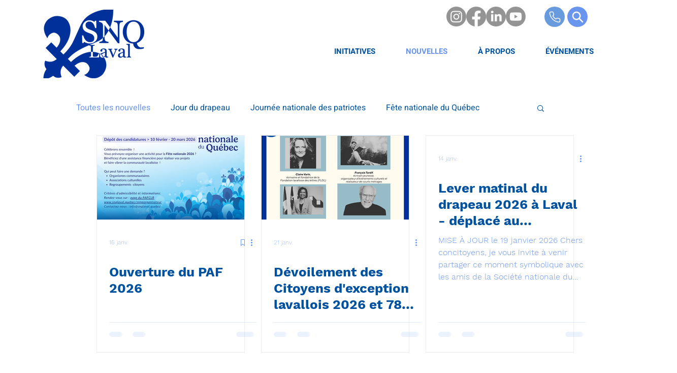

--- FILE ---
content_type: application/javascript
request_url: https://static.parastorage.com/services/events-viewer/1.4065.0/client-viewer/465.chunk.min.js
body_size: 5701
content:
"use strict";(("undefined"!=typeof self?self:this).webpackJsonp__wix_events_viewer=("undefined"!=typeof self?self:this).webpackJsonp__wix_events_viewer||[]).push([[465],{4721(e,t,a){a.d(t,{KQ:()=>s,Kb:()=>r,x2:()=>o});var n=a(87618),l=a(43917);const r=function(e,t,a){void 0===e&&(e="");const r=`${e}/${(0,l.iy)(t)}`;if(a.isEnabled){const e=a.currentLanguage;return(0,n.O$)(r,{lang:e})}return r},o=(e,t)=>e.dates.events[t],s=(e,t)=>{var a;return(null==(a=e.dates.events[(0,l._s)(t)].multiDayInfo)?void 0:a.duration)>1}},13727(e,t,a){a.d(t,{i:()=>oe});var n=a(44851),l=a(51997),r=a(28835),o=a(81743),s=a(34942),c=a(87503),i=a(55530),d=a.n(i),m=a(60751),v=a.n(m),u=a(88919),h=a(83450),L=a(70612),E=a(38531),p=a(97100),C=a(66849),k=a(17348);const g="mKQtUI";var b=a(43917),N=a(58537),y=a(71751),w=a(37609),f=a(3234),x=a(40994),I=a(4721),J=a(91621),D=a(19820),B=a(46835),z=a(45361),O=a(85326);const S="qmfFSh",_="SeoKHh",A="DhSwta",M="g3zihc",T="KzVxzg",F="ZvHnD5",R="OzE00d",K="eFMTN0",P="ilkepn",Z="BHk3Is",$="SeitpH",H="sasw8P",V="jE5_5O",Y=()=>{const{t:e}=(0,x.B)(),{allBreakpoints:{isEventBadgeInEventInfo:t}}=(0,N.m)(),{experiments:a}=(0,c.W)(),n=(0,h.oi)(),l=parseInt((0,C.g6)({host:n}),10),o=(0,h.LJ)(L.w),s=(0,h.LJ)(L.Vn),i=(0,h.LJ)(e=>(0,p.Z8)(e,s)),m=(0,h.LJ)(e=>(0,J.Zk)(e,i)),u=(0,h.LJ)(e=>(0,J.EK)(e,i)),E=(0,h.LJ)(e=>(0,I.KQ)(e,i)),k=(0,h.LJ)(t=>(0,p.Vg)(t,i.id,o,e)),g=(0,h.LJ)(e=>(0,I.x2)(e,i.id).fullDate),w=(0,h.LJ)(e=>(0,p.DK)(e,i).visible),f=(0,h.LJ)(e=>(0,p.i)(e,i)),Y=a.enabled(r.Y.CalendarRevamp);return v().createElement("div",{className:d()(Y?V:S)},t(null==f?void 0:f.type,Y)&&v().createElement(y.A,{event:i,className:d()({[H]:!m||!w})}),m&&v().createElement(z.f,{event:i,className:_,calendar:!0}),E&&v().createElement("div",{className:M},k),v().createElement("div",{"data-hook":"title",className:d()({[A]:!Y})},v().createElement(D.F,{event:i,className:d()({[A]:Y})},(0,b.PZ)(i))),v().createElement("div",{"data-hook":"date",className:T},g),v().createElement("div",{"data-hook":"location",className:d()(F,{[R]:!Y})},(0,b.ji)(i)),u&&!Y&&v().createElement("div",{"data-hook":"members",className:K},v().createElement(B.O,{calendarLayout:!0,event:i})),(0,b.$X)(i)&&v().createElement("div",{"data-hook":"description",className:P},(0,b.$X)(i)),u&&Y&&v().createElement("div",{"data-hook":"members",className:K},v().createElement(B.O,{calendarLayout:!0,event:i})),v().createElement("div",{"data-hook":"share",className:Z},!Y&&v().createElement("div",{className:$},e("shareEventText")),v().createElement(O.X,{row:!0,hideTitle:!0,t:e,spacing:7,event:i,iconFontSize:l,newColors:!1})))},U="cDD1KR",W="hOI8G4",X="FSMAVm",q="uHU3X7",G="NLfMAr",Q=()=>{const{allBreakpoints:{isEventBadgeOnImage:e}}=(0,N.m)(),t=(0,h.LJ)(L.Vn),a=(0,h.LJ)(e=>(0,p.Z8)(e,t)),n=(0,h.LJ)(e=>(0,p.i)(e,a));return v().createElement("div",{className:U},(0,b.e_)(a)&&v().createElement("div",{"aria-hidden":!0,className:W},v().createElement(w.s,{noLQIP:!0,calendarLayout:!0,event:a}),e(null==n?void 0:n.type,!0)&&v().createElement(y.A,{onImage:!0,event:a})),v().createElement("div",{className:q},v().createElement("div",{className:X},v().createElement(Y,null)),v().createElement(f.K,{calendar:!0,dataHook:"rsvp-button",event:a,minWidth:88,minHeight:32,containerClassName:G})))},j="yVdVjZ",ee="veblRg",te="oif_GG",ae="gzaQas",ne="ukXzD2",le="laxMw4",re=()=>{const{allBreakpoints:{isEventBadgeOnImage:e}}=(0,N.m)(),{experiments:t}=(0,c.W)(),a=t.enabled(r.Y.CalendarRevamp),n=(0,h.LJ)(L.Vn),l=(0,h.LJ)(e=>(0,p.Z8)(e,n)),o=(0,h.LJ)(e=>(0,p.i)(e,l));return v().createElement(v().Fragment,null,v().createElement("div",{className:d()(j,{[ee]:!a})},(0,b.e_)(l)&&v().createElement("div",{"aria-hidden":!0,className:d()(te,{[ae]:a})},v().createElement(w.s,{noLQIP:!0,calendarLayout:!0,event:l}),e(null==o?void 0:o.type,a)&&v().createElement(y.A,{onImage:!0,event:l})),v().createElement(Y,null)),v().createElement(f.K,{calendar:a,dataHook:"rsvp-button",event:l,minWidth:88,minHeight:32,containerClassName:a?le:ne}))},oe=()=>{const{isMobile:e}=(0,s.v)(),{get:t}=(0,l.I)(),{closeMonthlyCalendarPopup:a,closeMonthlyCalendarEvent:i}=(0,h.fo)(),{experiments:m}=(0,c.W)(),b=m.enabled(r.Y.CalendarRevamp),N=(0,h.LJ)(L.w),y=(0,h.LJ)(L.Vn),w=(0,h.LJ)(e=>(0,L._s)(e,N)),f=(0,h.LJ)(e=>(0,L.Jm)(e,N)),x=(0,h.LJ)(e=>(0,p.Z8)(e,y)),I=(0,h.LJ)(E.X3);return v().createElement("div",{className:d()(g),"data-hook":o.R6},v().createElement(k.s,{eventDetails:!0,text:w,onClose:()=>{a(),b&&(0,n.pW)({selector:(0,n.e)(o.z4(N),{componentId:I}),canFocus:!0,preventScroll:!0})},onBack:f.length>1?()=>{i(),b&&setTimeout(()=>(0,n.pW)({selector:(0,n.e)(o.g(x.id),{componentId:I}),canFocus:!0,preventScroll:!0}),50)}:void 0}),b&&!e&&t(u.default.calendarHeight)<=C.Op?v().createElement(Q,null):v().createElement(re,null))}},16795(e,t,a){a.d(t,{A:()=>r});var n=a(60751);const l=({size:e,...t})=>n.createElement("svg",{viewBox:"0 0 24 24",fill:"currentColor",width:e||"24",height:e||"24",...t},n.createElement("path",{d:"M9.14644661,8.14512634 C9.34170876,7.9498642 9.65829124,7.9498642 9.85355339,8.14512634 L14.206596,12.5 L9.85355339,16.8536987 C9.65829124,17.0489609 9.34170876,17.0489609 9.14644661,16.8536987 C8.95118446,16.6584366 8.95118446,16.3418541 9.14644661,16.1465919 L12.7923824,12.5 L9.14644661,8.85223312 C8.95118446,8.65697098 8.95118446,8.34038849 9.14644661,8.14512634 Z"}));l.displayName="ChevronRight";var r=l},17348(e,t,a){a.d(t,{s:()=>S});var n=a(44851),l=a(51997),r=a(28835),o=a(24125),s=a(81743),c=a(54005),i=a(60751),d=a.n(i);const m=({size:e,...t})=>i.createElement("svg",{viewBox:"0 0 18 18",fill:"currentColor",width:e||"18",height:e||"18",...t},i.createElement("path",{d:"M8.43933983,9.5 L6,7.06066017 C5.70710678,6.76776695 5.70710678,6.29289322 6,6 C6.29289322,5.70710678 6.76776695,5.70710678 7.06066017,6 L9.5,8.43933983 L11.9393398,6 C12.232233,5.70710678 12.7071068,5.70710678 13,6 C13.2928932,6.29289322 13.2928932,6.76776695 13,7.06066017 L10.5606602,9.5 L13,11.9393398 C13.2928932,12.232233 13.2928932,12.7071068 13,13 C12.7071068,13.2928932 12.232233,13.2928932 11.9393398,13 L9.5,10.5606602 L7.06066017,13 C6.76776695,13.2928932 6.29289322,13.2928932 6,13 C5.70710678,12.7071068 5.70710678,12.232233 6,11.9393398 L8.43933983,9.5 Z"}));m.displayName="DismissSmall";var v=m,u=a(25656);const h=({size:e,...t})=>i.createElement("svg",{viewBox:"0 0 24 24",fill:"currentColor",width:e||"24",height:e||"24",...t},i.createElement("path",{d:"M17 6 12.001 10.999 7 6 6 7 11.001 11.999 6 17 7 18 12.001 12.999 17 18 18 17 13 11.999 18 7z"}));h.displayName="X";var L=h,E=a(40994),p=a(87503),C=a(55530),k=a.n(C),g=a(88919);const b="x4E2EU",N="yOdi57",y="qdGGIq",w="n0wLQ6",f="gopCkY",x="VL0NNk",I="s2gxRe",J="f4Cx8Y",D="U7npl3",B="fSN0N5",z="lDeJrx",O="cjDzys",S=e=>{let{text:t,eventList:a,eventDetails:i,onBack:m,onClose:h}=e;const{t:C}=(0,E.B)(),{experiments:S}=(0,p.W)(),{get:_}=(0,l.I)(),A=S.enabled(r.Y.CalendarRevamp),M=m?(0,n.s4)(m):void 0,T=m||(()=>{});return A?d().createElement("div",{className:k()(J,{[N]:a,[w]:i})},!!m&&d().createElement("div",{className:k()(D,B),onClick:T,onKeyDown:M},d().createElement(c.A,{"aria-label":C("a11y.calendarPopupBackButtonLabel"),role:"button",tabIndex:0,"data-hook":s.Se})),!i&&d().createElement("div",{"data-hook":"calendar-popup-title",className:k()(z,{[O]:_(g.default.calendarPopupHorizontalAlignment)===o.AO.CENTER})},t),d().createElement("div",{"data-hook":s.LD,className:k()(D,I),tabIndex:0,role:"button","aria-label":C("a11y.close"),onClick:h,onKeyDown:(0,n.s4)(h)},d().createElement(v,null))):d().createElement("div",null,d().createElement("div",{className:k()(b,{[f]:m,[N]:a,[w]:i})},!!m&&d().createElement("div",{"data-hook":s.Se,className:x,tabIndex:0,onClick:T,onKeyDown:M},d().createElement(u.A,{size:"24px"})),d().createElement("div",{"data-hook":"calendar-popup-title",className:y,onClick:T,onKeyDown:M},t)),d().createElement("div",{"data-hook":s.LD,className:I,tabIndex:0,role:"button","aria-label":C("a11y.close"),onClick:h,onKeyDown:(0,n.s4)(h)},d().createElement(L,{size:"16px"})))}},25656(e,t,a){a.d(t,{A:()=>r});var n=a(60751);const l=({size:e,...t})=>n.createElement("svg",{viewBox:"0 0 24 24",fill:"currentColor",width:e||"24",height:e||"24",...t},n.createElement("path",{d:"M14.8597212,8.14512634 C15.0549834,8.34038849 15.0549834,8.65697098 14.8597212,8.85223312 L11.2137854,12.5 L14.8597212,16.1465919 C15.0549834,16.3418541 15.0549834,16.6584366 14.8597212,16.8536987 C14.6644591,17.0489609 14.3478766,17.0489609 14.1526144,16.8536987 L9.79957183,12.5 L14.1526144,8.14512634 C14.3478766,7.9498642 14.6644591,7.9498642 14.8597212,8.14512634 Z"}));l.displayName="ChevronLeft";var r=l},35593(e,t,a){a.d(t,{A:()=>r});var n=a(60751);const l=({size:e,...t})=>n.createElement("svg",{viewBox:"0 0 24 24",fill:"currentColor",width:e||"24",height:e||"24",...t},n.createElement("path",{d:"M8.14644661,10.1464466 C8.34170876,9.95118446 8.65829124,9.95118446 8.85355339,10.1464466 L12.4989857,13.7981758 L16.1502401,10.1464466 C16.3455022,9.95118446 16.6620847,9.95118446 16.8573469,10.1464466 C17.052609,10.3417088 17.052609,10.6582912 16.8573469,10.8535534 L12.4989857,15.2123894 L8.14644661,10.8535534 C7.95118446,10.6582912 7.95118446,10.3417088 8.14644661,10.1464466 Z"}));l.displayName="ChevronDown";var r=l},46835(e,t,a){a.d(t,{O:()=>b});var n=a(43917),l=a(11700),r=a(28835),o=a(81743),s=a(56082),c=a(57229),i=a(48169),d=a(40994),m=a(87503),v=a(55530),u=a.n(v),h=a(60751),L=a.n(h),E=a(83450);var p=a(91621),C=a(6423),k=a(16929),g={root:"sdphgnc",avatars:"sJnAwq6",avatarsDefault:"slxYmAh",avatarsListLayout:"s_k8Bou",avatarsSingleLayout:"smKzSt2",avatarsCalendarLayout:"slcQHRg",avatarsNewCalendarLayout:"saBekez",avatarsOnImage:"sRCouJq"};const b=e=>{let{event:t,onImage:a,singleLayout:v,calendarLayout:h,listLayout:b}=e;const{t:N}=(0,d.B)(),{experiments:y}=(0,m.W)(),w=(0,E.LJ)(e=>(0,p.VF)(e.component)?(0,C.EK)(e,t):(0,p.EK)(e,t));let f=(0,E.LJ)(e=>(0,k.Y)(e,(0,n._s)(t)));const x=(0,E.LJ)(e=>((e,t)=>{var a;const{members:n}=e.members;return null==n||null==(a=n[t])?void 0:a.members})(e,(0,n._s)(t)));let I,J;if((0,n.U$)(t))I=(0,l.oG)(x??[],f,3,w),J=(0,l.k)(f,3);else{var D;const e=t;f=(0,n.ee)(t)?(null==(D=e.totalGuests)?void 0:D.YES)??0:e.totalGuests??0,I=(0,l.$O)(e.members,f,(0,n.ee)(e),3,w),J=(0,l.HV)(f,3)}const{openMembersModal:B}=(0,E.fo)();let z=g.avatarsDefault;return a?z=g.avatarsOnImage:v?z=g.avatarsSingleLayout:h?z=y.enabled(r.Y.CalendarRevamp)?g.avatarsNewCalendarLayout:g.avatarsCalendarLayout:b&&(z=g.avatarsListLayout),L().createElement("div",{className:g.root},L().createElement(s.Z,{className:u()(z),maxAmount:3,items:I,size:c.a.small,"data-hook":o.ol},L().createElement(s.Z.TextButton,{onClick:e=>{e.stopPropagation(),B(t.id)},className:g.avatar,"aria-haspopup":"dialog","aria-label":N("members.guestDetails"),hoverStyle:i.fO.underline},J?N("members.moreLink",{amount:J}):N("members.seeAll"))))}},54005(e,t,a){a.d(t,{A:()=>r});var n=a(60751);const l=({size:e,...t})=>n.createElement("svg",{viewBox:"0 0 18 18",fill:"currentColor",width:e||"18",height:e||"18",...t},n.createElement("path",{d:"M10.8448202,5.14270801 C11.0394183,5.33600267 11.0404716,5.64963633 10.8476779,5.84372938 L7.71273205,8.99980356 L10.8488003,12.1634729 C11.0414976,12.3578663 11.0408107,12.6714558 10.8472635,12.865003 C10.6532807,13.0582298 10.3404929,13.0576181 10.1479487,12.8643191 L6.29891136,9.00019644 L10.1421589,5.14494052 C10.3357619,4.95073257 10.649987,4.9497342 10.8448202,5.14270801 Z"}));l.displayName="ChevronLeftSmall";var r=l},64238(e,t,a){a.d(t,{K:()=>I});var n=a(51997),l=a(24125),r=a(28835),o=a(40994),s=a(87503),c=a(55530),i=a.n(c),d=a(60751),m=a.n(d),v=a(62028),u=a(17024),h=a(75697),L=a(88919),E=a(83450),p=a(8609),C=a(21126);const k="PCfONe",g="ffVChd",b="FVDlRz",N="OaUYT1",y="mtY4k9",w="MlhIP6",f="OFyGQZ",x="QdYcy0",I=e=>{let{dataHook:t,loading:a,onClick:c}=e;const{t:d}=(0,o.B)(),{get:I}=(0,v.t)(),{experiments:J}=(0,s.W)(),{get:D}=(0,n.I)(),B=I(h.A.todayButtonText),z=(0,E.LJ)(u.Fr),O=z?D(L.default.mobileWidgetLayoutNew)===l.vs.CALENDAR:D(L.default.listLayout)===l.AZ.CALENDAR;return m().createElement("div",{className:i()(k,{[g]:z})},a?m().createElement(C.y,{className:b,diameter:20,calendarButton:!0}):null,m().createElement("button",{"data-hook":t,onClick:()=>c(),type:"button",className:i()(N,p.A.ellipsis,{[y]:z&&!O,[f]:a,[w]:J.enabled(r.Y.MobileCalendarRewire),[x]:!z&&J.enabled(r.Y.CalendarRevamp)})},B||d("layout.calendar.monthly.controls.today")))}},66849(e,t,a){a.d(t,{Op:()=>c,fg:()=>d,Aw:()=>i,jH:()=>v,Um:()=>m,$c:()=>u,g6:()=>h});var n=a(70342);const l=(e,t,a)=>{const{colors:l}=e.styleParams,r=l[t]?l[t].value:null;return r?(0,n.bq)(r,a):null},r=(e,t,a)=>{const l=s(e);return(0,n.bq)(l[t],a)},o=(e,t,a,n,o)=>{const s=n&&l(e,n,o)||r(e,a,o);return s?{[t]:s}:{}},s=e=>{const t={};return e.siteColors.forEach(e=>{t[e.reference]=e.value}),t},c=500,i=700,d=450,m=function(e,t){return void 0===t&&(t=""),o(e.host.style,`border-${t?`${t}-`:""}color`,"color-2","calendarCellBorderColor")},v=e=>o(e.host.style,"background-color","color-8","calendarMainActiveColor",.2),u=e=>l(e.host.style,"calendarPastDaysBackground")?o(e.host.style,"background-color","color-2","calendarPastDaysBackground"):o(e.host.style,"background-color","color-2",void 0,.1),h=e=>{return t=e.host.style,a="Body-M",((e,t)=>e.styleParams.fonts[t]?`${e.styleParams.fonts[t].size}px`:null)(t,n)||((e,t)=>e.siteTextPresets[t]?e.siteTextPresets[t].size:null)(t,a);var t,a,n}},78606(e,t,a){a.d(t,{S:()=>c});var n=a(60751),l=a.n(n),r=a(55530),o=a.n(r),s="swAAIPP";const c=e=>l().createElement("div",{"data-hook":e["data-hook"],className:o()(s,e.className)})},85326(e,t,a){a.d(t,{x:()=>M,X:()=>A});var n,l=a(81414),r=a.n(l),o=a(43917),s=a(60751),c=a.n(s);!function(e){e[e.Facebook=0]="Facebook",e[e.Twitter=1]="Twitter",e[e.LinkedIn=2]="LinkedIn"}(n||(n={}));var i=a(44851);const d="facebook",m="x",v="linkedin";var u;!function(e){e.CONTINUE="continue",e.CANCEL="cancel",e.X="x",e.SAVE_LEAVE="save_leave",e.DISCONNECT="disconnect",e.TURN_OFF="turn_off",e.SHOW_PRICES="show_prices",e.HIDE_PRICES="hide_prices",e.ZOOM_IN="zoom_in",e.ZOOM_OUT="zoom_out"}(u||(u={}));var h;!function(e){e.ticketDefinition="ticketDefinition",e.priceOption="priceOption",e.policy="policy",e.rsvp="rsvp",e.ticket="ticket",e.order="order",e.category="category",e.coupon="coupon",e.seatingMap="seatingMap",e.scheduleItem="scheduleItem"}(h||(h={}));var L=a(55530),E=a.n(L);const p=e=>{let{size:t,...a}=e;return c().createElement("svg",r()({viewBox:"0 0 9 16",fill:"currentColor",width:t||"9",height:t||"16"},a),c().createElement("path",{d:"M5.39324257,16 L5.39324257,8.70173788 L7.84309113,8.70173788 L8.20960391,5.85761755 L5.39324257,5.85761755 L5.39324257,4.04152086 C5.39324257,3.21816097 5.62190137,2.65686476 6.80283471,2.65686476 L8.30887758,2.65639427 L8.30887758,0.112447437 C8.04822537,0.077631076 7.15429176,0 6.11450584,0 C3.94271768,0 2.45596495,1.32584468 2.45596495,3.75969653 L2.45596495,5.85761755 L-1.0658141e-13,5.85761755 L-1.0658141e-13,8.70173788 L2.45596495,8.70173788 L2.45596495,16 L5.39324257,16 Z",fill:"currentColor",fillRule:"evenodd"}))},C=e=>{let{size:t,...a}=e;return c().createElement("svg",r()({viewBox:"0 0 19 16",fill:"currentColor",width:t||"19",height:t||"16"},a),c().createElement("path",{d:"M2.30367607,0.025974026 C3.49850532,0.025974026 4.46947897,0.885212121 4.46947897,1.94130736 C4.46947897,2.99987879 3.49850532,3.85911688 2.30367607,3.85911688 C1.10464953,3.85911688 0.13647407,2.99987879 0.13647407,1.94130736 C0.13647407,0.885212121 1.10464953,0.025974026 2.30367607,0.025974026 L2.30367607,0.025974026 Z M0.433082736,15.9491169 L4.17287031,15.9491169 L4.17287031,5.31387879 L0.433082736,5.31387879 L0.433082736,15.9491169 Z M6.51467968,5.31325974 L10.0963692,5.31325974 L10.0963692,6.76554545 L10.1467367,6.76554545 C10.6448154,5.92983117 11.8634294,5.04830736 13.680857,5.04830736 C17.4612184,5.04830736 18.159368,7.25087879 18.159368,10.1158312 L18.159368,15.9484978 L14.427975,15.9484978 L14.427975,10.776974 C14.427975,9.54259307 14.4013922,7.95659307 12.4874268,7.95659307 C10.5426813,7.95659307 10.2460727,9.29992641 10.2460727,10.6865931 L10.2460727,15.9484978 L6.51467968,15.9484978 L6.51467968,5.31325974 Z",fill:"currentColor",fillRule:"evenodd"}))},k=e=>{let{width:t,height:a}=e;return c().createElement("svg",{xmlns:"http://www.w3.org/2000/svg",width:t,height:a,viewBox:"0 0 151 142",fill:"currentColor"},c().createElement("path",{d:"M1.24023 0.800049L59.1504 78.2401L0.870117 141.2H13.9902L65.0098 86.08L106.24 141.2H150.88L89.71 59.4101L143.96 0.810049H130.84L83.8496 51.5801L45.8799 0.810049H1.24023V0.800049ZM20.5303 10.46H41.04L131.59 131.53H111.08L20.5303 10.46Z",fill:"currentColor"}))},g=(e,t,a)=>{const l=(e=>Object.entries(e).map(e=>{let[t,a]=e;return`${t}=${encodeURIComponent(a)}`}).join("&"))({[e===n.Facebook?"quote":"text"]:b(e,a)});switch(e){case n.Facebook:default:return`https://www.facebook.com/sharer/sharer.php?u=${t}&${l}`;case n.Twitter:return`https://twitter.com/intent/tweet?url=${t}&${l}`;case n.LinkedIn:return`https://www.linkedin.com/shareArticle?mini=true&url=${encodeURIComponent(t)}`}},b=(e,t)=>{switch(e){case n.Facebook:default:return t("facebookShareTitle");case n.LinkedIn:return t("linkedInShareTitle");case n.Twitter:return t("twitterShareTitle")}},N="kKuXKf",y="RaIPqr",w="LE4lF8",f="DdDzW9",x="iguBq3",I="IuNIzI",J=14,D=e=>{let{t,hideTitle:a,spacing:l=J,row:r,className:o,iconFontSize:s,eventUrl:u,onShare:h,eventId:L,newColors:b=!0}=e;const D=((e,t)=>({[n.Facebook]:g(n.Facebook,e,t),[n.LinkedIn]:g(n.LinkedIn,e,t),[n.Twitter]:g(n.Twitter,e,t)}))(u,t),z=()=>h&&h(L,d),O=()=>h&&h(L,m),S=()=>h&&h(L,v);return c().createElement("div",{"data-hook":"social-bar",className:E()({[x]:r,[I]:b},o)},!a&&c().createElement("div",{className:r?y:N},t("shareEventText")),c().createElement("div",{className:w},c().createElement("a",{target:"_blank",href:D[n.Facebook],className:f,"data-hook":"social-bar-icon-facebook",onClick:z,onKeyPress:(0,i.s4)(z),tabIndex:0,"aria-label":t("a11y.shareButtonLabel",{button:"Facebook"}),rel:"noreferrer"},c().createElement(p,{size:void 0,width:`${B(9,s)}px`,height:`${B(16,s)}px`})),c().createElement("a",{target:"_blank",href:D[n.Twitter],style:{margin:`0 ${l}px`},className:f,"data-hook":"social-bar-icon-x",onClick:O,onKeyPress:(0,i.s4)(O),tabIndex:0,"aria-label":t("a11y.shareButtonLabel",{button:"X"}),rel:"noreferrer"},c().createElement(k,{width:`${B(18,s)}px`,height:`${B(14,s)}px`})),c().createElement("a",{target:"_blank",href:D[n.LinkedIn],className:f,"data-hook":"social-bar-icon-linkedin",onClick:S,onKeyPress:(0,i.s4)(S),tabIndex:0,"aria-label":t("a11y.shareButtonLabel",{button:"LinkedIn"}),rel:"noreferrer"},c().createElement(C,{size:void 0,width:`${B(19,s)}px`,height:`${B(16,s)}px`}))))},B=(e,t)=>t?Math.round(e*t/22*100)/100:e;var z=a(4721),O=a(30404),S=a(83450),_=a(6423);const A=e=>{let{event:t,hideTitle:a,...n}=e;const{pageUrl:l}=(0,S.Vv)(),s=(0,S.LJ)(e=>{var a;return null!=(a=t.eventPageUrl)&&a.base?(0,o.Bp)(t):(0,z.Kb)(l.url,t,e.multilingual)}),i=(0,S.LJ)(e=>(0,O.uy)(e)||a),{shareEvent:d}=(0,S.fo)();return c().createElement(D,r()({eventUrl:s,hideTitle:i,onShare:(e,t)=>d({eventId:e,buttonName:t}),eventId:t.id},n))},M=e=>(0,S.LJ)(_.S6)?c().createElement(A,e):null},86902(e,t,a){a.d(t,{w:()=>z});var n=a(44851),l=a(28835),r=a(43917),o=a(81743),s=a(87503),c=a(55530),i=a.n(c),d=a(60751),m=a.n(d),v=a(83450),u=a(70612),h=a(38531),L=a(17348),E=a(16795),p=a(40994),C=a(35994),k=a(4721),g=a(97100);const b="ZZqLXS",N="Tn4g5r",y="nJOvU6",w="lhJYhg",f="nth3Rs",x="DuCOC5",I="KOi6Xx",J="HFzGwL",D="JsVhwR",B=e=>{let{selectedDate:t,event:a,onClick:c}=e;const{t:i}=(0,p.B)(),d=(0,r._s)(a),{startDate:u,startTime:h}=(0,C.Gl)(d),{experiments:L}=(0,s.W)(),b=(0,v.LJ)(e=>(0,k.KQ)(e,a)),N=(0,v.LJ)(e=>(0,g.Vg)(e,d,t,i)),J=L.enabled(l.Y.CalendarRevamp);return m().createElement("li",{className:y,onClick:c,onKeyDown:(0,n.s4)(c),tabIndex:0,"data-hook":o.g(d)},m().createElement("div",{className:x},J?m().createElement(m().Fragment,null,m().createElement("div",{className:D,"data-hook":`event-title-${d}`},(0,r.PZ)(a)),m().createElement("div",{className:I,"data-hook":`event-time-${d}`},b?N:h)):m().createElement(m().Fragment,null,m().createElement("div",{className:I,"data-hook":`event-time-${d}`},b?N:u),m().createElement("div",{className:w,"data-hook":`event-title-${d}`},(0,r.PZ)(a)))),!J&&m().createElement("div",{className:f},m().createElement(E.A,{size:"1.6em"})))},z=()=>{const{closeMonthlyCalendarPopup:e,openMonthlyCalendarEvent:t}=(0,v.fo)(),{experiments:a}=(0,s.W)(),c=(0,v.LJ)(u.w),d=(0,v.LJ)(e=>(0,u.Jm)(e,c)),E=(0,v.LJ)(e=>(0,u._s)(e,c)),p=(0,v.LJ)(h.X3),C=a.enabled(l.Y.CalendarRevamp);return m().createElement("div",{className:i()(b,{[J]:C}),"data-hook":"calendar-event-list"},m().createElement(L.s,{eventList:!0,text:E,onClose:()=>{e(),C&&(0,n.pW)({selector:(0,n.e)(o.z4(c),{componentId:p}),canFocus:!0,preventScroll:!0})}}),m().createElement("ul",{className:C?void 0:N},d.map(e=>{const a=(0,r._s)(e);return m().createElement(B,{key:a,event:e,selectedDate:c,onClick:()=>{(e=>{t({eventId:e,selectedDate:c}),C&&setTimeout(()=>(0,n.pW)({selector:(0,n.e)(o.Se,{componentId:p}),canFocus:!0,preventScroll:!0}),50)})(a)}})})))}}}]);
//# sourceMappingURL=465.chunk.min.js.map